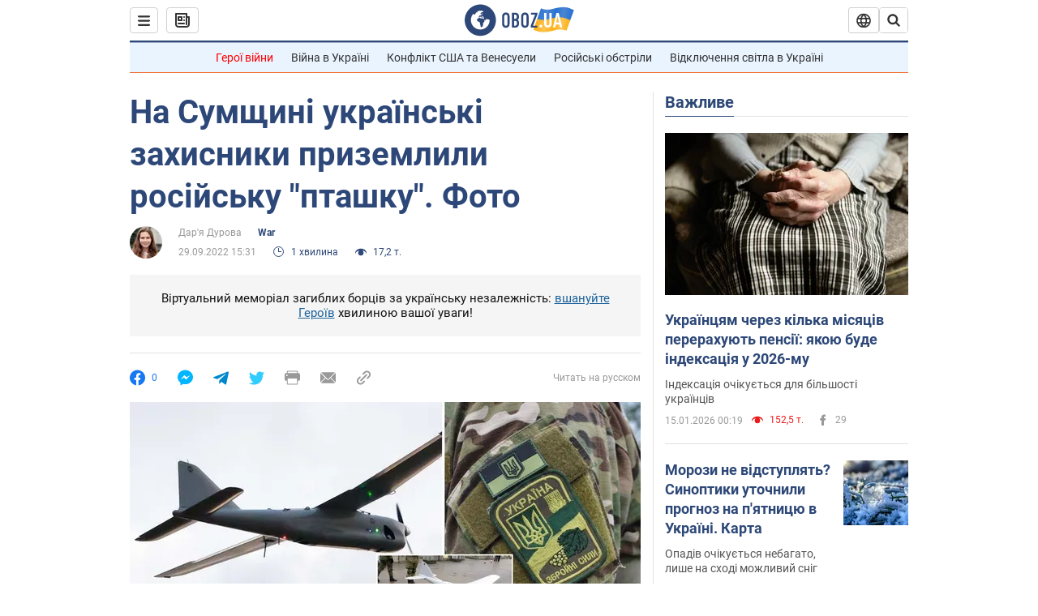

--- FILE ---
content_type: application/x-javascript; charset=utf-8
request_url: https://servicer.idealmedia.io/1418748/1?nocmp=1&sessionId=69693c81-1386d&sessionPage=1&sessionNumberWeek=1&sessionNumber=1&scale_metric_1=64.00&scale_metric_2=256.00&scale_metric_3=100.00&cbuster=1768504449163219324963&pvid=1731f7a7-c81c-4ab0-9f15-9763a9e6cf5f&implVersion=11&lct=1763555100&mp4=1&ap=1&consentStrLen=0&wlid=d676ac6d-d129-46eb-9703-af1c976dc8cb&uniqId=0543f&niet=4g&nisd=false&evt=%5B%7B%22event%22%3A1%2C%22methods%22%3A%5B1%2C2%5D%7D%2C%7B%22event%22%3A2%2C%22methods%22%3A%5B1%2C2%5D%7D%5D&pv=5&jsv=es6&dpr=1&hashCommit=cbd500eb&apt=2022-09-29T15%3A31%3A00&tfre=4009&w=0&h=1&tl=150&tlp=1&sz=0x1&szp=1&szl=1&cxurl=https%3A%2F%2Fwar.obozrevatel.com%2Fukr%2Fvijna-v-ukraini-na-sumschini-zsu-zbili-rosijskij-bpla-foto.htm&ref=&lu=https%3A%2F%2Fwar.obozrevatel.com%2Fukr%2Fvijna-v-ukraini-na-sumschini-zsu-zbili-rosijskij-bpla-foto.htm
body_size: 965
content:
var _mgq=_mgq||[];
_mgq.push(["IdealmediaLoadGoods1418748_0543f",[
["ua.tribuna.com","11946420","1","Дружина Усика потрапила у скандал через фото","Катерина Усик – дружина українського боксера та чемпіона світу у надважкій вазі за версіями WBC/WBA/IBF у надважкій вазі Олександра Усика у новорічну ніч опублікувала серію сімейних світлин.Але користувачі мережі звернули увагу на одне фото подружжя","0","","","","LJGzIKfHm2Z6AGi3cGVocvG2WywIFS5zegnlR7wWHyU0SzVyF_SAN_yRZlnvElbRJP9NESf5a0MfIieRFDqB_Kldt0JdlZKDYLbkLtP-Q-XfmpqEoZYcR_ePEoBblI-i",{"i":"https://s-img.idealmedia.io/n/11946420/45x45/285x0x630x630/aHR0cDovL2ltZ2hvc3RzLmNvbS90LzQyNjAwMi83MjRjNWFmM2ZkYTA0YmI1MTg0ZTBjM2QxYTYzMDJmOC5qcGc.webp?v=1768504449-jAWsQWYM-GpfF8ZwGLxwO8ffz7df4NV91OWEccX0NLk","l":"https://clck.idealmedia.io/pnews/11946420/i/1298901/pp/1/1?h=LJGzIKfHm2Z6AGi3cGVocvG2WywIFS5zegnlR7wWHyU0SzVyF_SAN_yRZlnvElbRJP9NESf5a0MfIieRFDqB_Kldt0JdlZKDYLbkLtP-Q-XfmpqEoZYcR_ePEoBblI-i&utm_campaign=obozrevatel.com&utm_source=obozrevatel.com&utm_medium=referral&rid=5e4ab987-f246-11f0-86e6-d404e6f98490&tt=Direct&att=3&afrd=296&iv=11&ct=1&gdprApplies=0&muid=q0f9UjD4-5eb&st=-300&mp4=1&h2=RGCnD2pppFaSHdacZpvmnoTb7XFiyzmF87A5iRFByjv3Uq9CZQIGhHBl6Galy7GAk9TSCRwSv8cyrs8w0o3L6w**","adc":[],"sdl":0,"dl":"","category":"Шоу-бизнес","dbbr":0,"bbrt":0,"type":"e","media-type":"static","clicktrackers":[],"cta":"Читати далі","cdt":"","tri":"5e4ac8d8-f246-11f0-86e6-d404e6f98490","crid":"11946420"}],],
{"awc":{},"dt":"desktop","ts":"","tt":"Direct","isBot":1,"h2":"RGCnD2pppFaSHdacZpvmnoTb7XFiyzmF87A5iRFByjv3Uq9CZQIGhHBl6Galy7GAk9TSCRwSv8cyrs8w0o3L6w**","ats":0,"rid":"5e4ab987-f246-11f0-86e6-d404e6f98490","pvid":"1731f7a7-c81c-4ab0-9f15-9763a9e6cf5f","iv":11,"brid":32,"muidn":"q0f9UjD4-5eb","dnt":2,"cv":2,"afrd":296,"consent":true,"adv_src_id":39175}]);
_mgqp();
